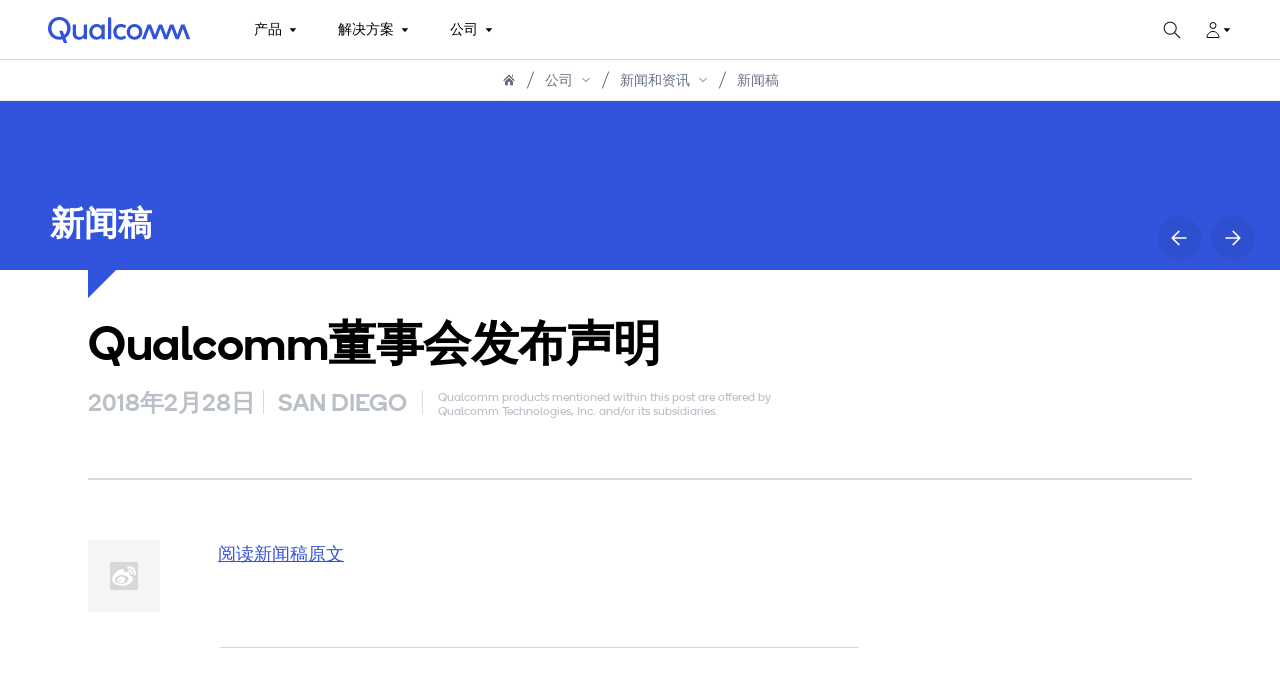

--- FILE ---
content_type: text/html;charset=utf-8
request_url: https://www.qualcomm.cn/news/releases/2018/02/releases-2018-02-28
body_size: 2027
content:
<!--
* Copyright 2020 Adobe. All rights reserved.
* This file is licensed to you under the Apache License, Version 2.0 (the "License");
* you may not use this file except in compliance with the License. You may obtain a copy
* of the License at http://www.apache.org/licenses/LICENSE-2.0
*
* Unless required by applicable law or agreed to in writing, software distributed under
* the License is distributed on an "AS IS" BASIS, WITHOUT WARRANTIES OR REPRESENTATIONS
* OF ANY KIND, either express or implied. See the License for the specific language
* governing permissions and limitations under the License.
-->
<!DOCTYPE html>
<html lang="zh-CN">
  <head>
    <meta charset="UTF-8"/>

    <title data-rh="itemprop,lang" itemprop="name" lang="en">Qualcomm董事会发布声明 | Qualcomm</title>
     <meta name="viewport" data-rh="true" content="width=device-width, user-scalable=yes, initial-scale=1"/>   
    
    
		  
   		<meta data-rh="true" name="title" content="Qualcomm董事会发布声明 | Qualcomm"/>
   		
   	 
		  
   		<meta data-rh="true" name="description" content="阅读新闻稿原文
"/>
   		
   	 
		  
   		<meta data-rh="true" name="twitter:description" content="阅读新闻稿原文
"/>
   		
   	 
		  
   		
   		<meta data-rh="true" property="og:description" content="阅读新闻稿原文
"/>
   	 
		<script defer="defer" type="text/javascript" src="https://rum.hlx.page/.rum/@adobe/helix-rum-js@%5E2/dist/micro.js" data-routing="p00000-e000000"></script>
<link data-rh="true" rel="canonical" href="https://www.qualcomm.cn/news/releases/2018/02/releases-2018-02-28"/>  
   		
   		
   	 
		  
   		<meta data-rh="true" name="twitter:title" content="Qualcomm董事会发布声明"/>
   		
   	 
		  
   		
   		<meta data-rh="true" property="og:title" content="Qualcomm董事会发布声明 | Qualcomm"/>
   	 
		  
   		
   		<meta data-rh="true" property="og:type" content="website"/>
   	 
		  
   		
   		<meta data-rh="true" property="og:url" content="https://www.qualcomm.cn/news/releases/2018/02/releases-2018-02-28"/>
   	 
		  
   		
   		<meta data-rh="true" property="og:image" content="https://s7ap1.scene7.com/is/image/dmqualcommapacprod/qualcomm_logo_lockup"/>
   	 
	 
    
    
    
		
			<script src="https://cdn.cookielaw.org/scripttemplates/otSDKStub.js" type="text/javascript" charset="UTF-8" data-domain-script="78223afb-755f-41db-8522-25ae0c7cd77a"></script>
			<script>
        window.otConsentCookie = decodeURIComponent ((document.cookie.match(/^(?:.*;)?\s*OptanonConsent\s*=\s*([^;]+)(?:.*)?$/) || [, 'not-set'])[1]);
        window.triggerTrackViewEvent = false;
        window.trackView = function () {
          if (window.triggerTrackView !== undefined) {
            window.triggerTrackView();
          } else {
            window.triggerTrackViewEvent = true;
          }
        }
        if (otConsentCookie != null && otConsentCookie.indexOf("groups=") > -1 && otConsentCookie.indexOf(",C0002:1") > -1) { //C0002:1 = opt-in, C0002:0 = opt-out
          window.trackView();
        }
      </script>
			<!-- Target Pre hiding script -->
			<script>
				  !function(e,a,n,t){var i=e.head;if(i){
				  if (a) return;
				  var o=e.createElement("style");
				  o.id="alloy-prehiding",o.innerText=n,i.appendChild(o),setTimeout(function(){o.parentNode&&o.parentNode.removeChild(o)},t)}}
				  (document, document.location.href.indexOf("adobe_authoring_enabled") !== -1, "body { opacity: 0 !important }", 3000);
			</script>
			<!-- Adobe Tags script -->
			<script src="https://assets.adobedtm.com/7360c2888734/dec151efcce3/launch-05d7716b6cae.min.js" async></script>
		
	
    
	 
	
    	<meta name="Environment" content="prod"/>
  	
    
    	<meta name="Stakeholder Tags" content="none"/>
  	
  	
    	<meta name="Techtopic Tags" content="none"/>
  	
  	
  	
    	<meta name="Promotion Tags" content="none"/>
  	
	
    
    	<meta name="globalheader-endurl" content="/content/qcomm-martech/cn/zh-cn/jcr:content/content/globalheader.model.globalheader.json"/>
  	
    
    	<meta name="globalfooter-endurl" content="/content/qcomm-martech/cn/zh-cn/jcr:content/content/globalfooter.model.globalfooter.json"/>
  	
    
    	<meta name="commonconfiguration-endurl" content="/content/qcomm-martech/cn/zh-cn/jcr:content/content/commonconfiguration.model.commonconfiguration.json"/>
  	
	
    	<meta name="contentaccess" content="public"/>
  	
	
  	
    <meta name="template" content="qualcomm-spa-press-releases-template"/>
    

    

    


<meta name="theme-color" content="#000000"/>
<link rel="icon" href="/etc.clientlibs/qcomm-martech/clientlibs/clientlib-react/resources/favicon.ico"/>
<link rel="apple-touch-icon" href="/etc.clientlibs/qcomm-martech/clientlibs/clientlib-react/resources/favicon.png"/>
<link rel="manifest" href="/etc.clientlibs/qcomm-martech/clientlibs/clientlib-react/resources/manifest.json"/>


<meta property="cq:pagemodel_root_url" content="/content/qcomm-martech/cn/zh-cn.model.json"/>





<meta property="cq:errorpages" content="/content/qcomm-martech/cn/zh-cn/home/errorpages"/>


    
    
    

    
    
    
    
<link rel="stylesheet" href="/etc.clientlibs/qcomm-martech/clientlibs/clientlib-react.min.d8889e638102c35fb728ba66590d65a2.css" type="text/css">
<link rel="stylesheet" href="/etc.clientlibs/qcomm-martech/clientlibs/clientlib-grid.min.aca01b872f361b7bf2ca6eeb0e68be89.css" type="text/css">



    

    
	
		<meta name="loginEndpointUrl" content="https://myid.qualcomm.com/api/login?state="/> 
	
		<meta name="logoutEndpointUrl" content="https://myid.qualcomm.com/api/logout?targetUrl="/> 
	
		<meta name="graphqlEndpointUrl" content="https://www.qualcomm.com/graphql"/> 
	
		<meta name="registerEndpointUrl" content="https://myaccount.qualcomm.com/signup"/> 
	
		<meta name="profileEndpointUrl" content="https://myaccount.qualcomm.com/profile"/> 
	 
</head>

  <body class="qcomm-press-releases page-base page basicpage">
    
    
      



      <noscript>You need to enable JavaScript to run this app.</noscript>
<div id="spa-root"></div>

      
    
    
<script src="/etc.clientlibs/qcomm-martech/clientlibs/clientlib-react.min.eabeaf5275fb9dd878e7d6c2cf987b59.js"></script>



    

    





    

    

    
    
    

      

    
  </body>
</html>


--- FILE ---
content_type: text/html;charset=utf-8
request_url: https://www.qualcomm.cn/news/releases/2018/02/releases-2018-02-28
body_size: 1748
content:
<!--
* Copyright 2020 Adobe. All rights reserved.
* This file is licensed to you under the Apache License, Version 2.0 (the "License");
* you may not use this file except in compliance with the License. You may obtain a copy
* of the License at http://www.apache.org/licenses/LICENSE-2.0
*
* Unless required by applicable law or agreed to in writing, software distributed under
* the License is distributed on an "AS IS" BASIS, WITHOUT WARRANTIES OR REPRESENTATIONS
* OF ANY KIND, either express or implied. See the License for the specific language
* governing permissions and limitations under the License.
-->
<!DOCTYPE html>
<html lang="zh-CN">
  <head>
    <meta charset="UTF-8"/>

    <title data-rh="itemprop,lang" itemprop="name" lang="en">Qualcomm董事会发布声明 | Qualcomm</title>
     <meta name="viewport" data-rh="true" content="width=device-width, user-scalable=yes, initial-scale=1"/>   
    
    
		  
   		<meta data-rh="true" name="title" content="Qualcomm董事会发布声明 | Qualcomm"/>
   		
   	 
		  
   		<meta data-rh="true" name="description" content="阅读新闻稿原文
"/>
   		
   	 
		  
   		<meta data-rh="true" name="twitter:description" content="阅读新闻稿原文
"/>
   		
   	 
		  
   		
   		<meta data-rh="true" property="og:description" content="阅读新闻稿原文
"/>
   	 
		<script defer="defer" type="text/javascript" src="https://rum.hlx.page/.rum/@adobe/helix-rum-js@%5E2/dist/micro.js" data-routing="p00000-e000000"></script>
<link data-rh="true" rel="canonical" href="https://www.qualcomm.cn/news/releases/2018/02/releases-2018-02-28"/>  
   		
   		
   	 
		  
   		<meta data-rh="true" name="twitter:title" content="Qualcomm董事会发布声明"/>
   		
   	 
		  
   		
   		<meta data-rh="true" property="og:title" content="Qualcomm董事会发布声明 | Qualcomm"/>
   	 
		  
   		
   		<meta data-rh="true" property="og:type" content="website"/>
   	 
		  
   		
   		<meta data-rh="true" property="og:url" content="https://www.qualcomm.cn/news/releases/2018/02/releases-2018-02-28"/>
   	 
		  
   		
   		<meta data-rh="true" property="og:image" content="https://s7ap1.scene7.com/is/image/dmqualcommapacprod/qualcomm_logo_lockup"/>
   	 
	 
    
    
    
		
			<script src="https://cdn.cookielaw.org/scripttemplates/otSDKStub.js" type="text/javascript" charset="UTF-8" data-domain-script="78223afb-755f-41db-8522-25ae0c7cd77a"></script>
			<script>
        window.otConsentCookie = decodeURIComponent ((document.cookie.match(/^(?:.*;)?\s*OptanonConsent\s*=\s*([^;]+)(?:.*)?$/) || [, 'not-set'])[1]);
        window.triggerTrackViewEvent = false;
        window.trackView = function () {
          if (window.triggerTrackView !== undefined) {
            window.triggerTrackView();
          } else {
            window.triggerTrackViewEvent = true;
          }
        }
        if (otConsentCookie != null && otConsentCookie.indexOf("groups=") > -1 && otConsentCookie.indexOf(",C0002:1") > -1) { //C0002:1 = opt-in, C0002:0 = opt-out
          window.trackView();
        }
      </script>
			<!-- Target Pre hiding script -->
			<script>
				  !function(e,a,n,t){var i=e.head;if(i){
				  if (a) return;
				  var o=e.createElement("style");
				  o.id="alloy-prehiding",o.innerText=n,i.appendChild(o),setTimeout(function(){o.parentNode&&o.parentNode.removeChild(o)},t)}}
				  (document, document.location.href.indexOf("adobe_authoring_enabled") !== -1, "body { opacity: 0 !important }", 3000);
			</script>
			<!-- Adobe Tags script -->
			<script src="https://assets.adobedtm.com/7360c2888734/dec151efcce3/launch-05d7716b6cae.min.js" async></script>
		
	
    
	 
	
    	<meta name="Environment" content="prod"/>
  	
    
    	<meta name="Stakeholder Tags" content="none"/>
  	
  	
    	<meta name="Techtopic Tags" content="none"/>
  	
  	
  	
    	<meta name="Promotion Tags" content="none"/>
  	
	
    
    	<meta name="globalheader-endurl" content="/content/qcomm-martech/cn/zh-cn/jcr:content/content/globalheader.model.globalheader.json"/>
  	
    
    	<meta name="globalfooter-endurl" content="/content/qcomm-martech/cn/zh-cn/jcr:content/content/globalfooter.model.globalfooter.json"/>
  	
    
    	<meta name="commonconfiguration-endurl" content="/content/qcomm-martech/cn/zh-cn/jcr:content/content/commonconfiguration.model.commonconfiguration.json"/>
  	
	
    	<meta name="contentaccess" content="public"/>
  	
	
  	
    <meta name="template" content="qualcomm-spa-press-releases-template"/>
    

    

    


<meta name="theme-color" content="#000000"/>
<link rel="icon" href="/etc.clientlibs/qcomm-martech/clientlibs/clientlib-react/resources/favicon.ico"/>
<link rel="apple-touch-icon" href="/etc.clientlibs/qcomm-martech/clientlibs/clientlib-react/resources/favicon.png"/>
<link rel="manifest" href="/etc.clientlibs/qcomm-martech/clientlibs/clientlib-react/resources/manifest.json"/>


<meta property="cq:pagemodel_root_url" content="/content/qcomm-martech/cn/zh-cn.model.json"/>





<meta property="cq:errorpages" content="/content/qcomm-martech/cn/zh-cn/home/errorpages"/>


    
    
    

    
    
    
    
<link rel="stylesheet" href="/etc.clientlibs/qcomm-martech/clientlibs/clientlib-react.min.d8889e638102c35fb728ba66590d65a2.css" type="text/css">
<link rel="stylesheet" href="/etc.clientlibs/qcomm-martech/clientlibs/clientlib-grid.min.aca01b872f361b7bf2ca6eeb0e68be89.css" type="text/css">



    

    
	
		<meta name="loginEndpointUrl" content="https://myid.qualcomm.com/api/login?state="/> 
	
		<meta name="logoutEndpointUrl" content="https://myid.qualcomm.com/api/logout?targetUrl="/> 
	
		<meta name="graphqlEndpointUrl" content="https://www.qualcomm.com/graphql"/> 
	
		<meta name="registerEndpointUrl" content="https://myaccount.qualcomm.com/signup"/> 
	
		<meta name="profileEndpointUrl" content="https://myaccount.qualcomm.com/profile"/> 
	 
</head>

  <body class="qcomm-press-releases page-base page basicpage">
    
    
      



      <noscript>You need to enable JavaScript to run this app.</noscript>
<div id="spa-root"></div>

      
    
    
<script src="/etc.clientlibs/qcomm-martech/clientlibs/clientlib-react.min.eabeaf5275fb9dd878e7d6c2cf987b59.js"></script>



    

    





    

    

    
    
    

      

    
  </body>
</html>
